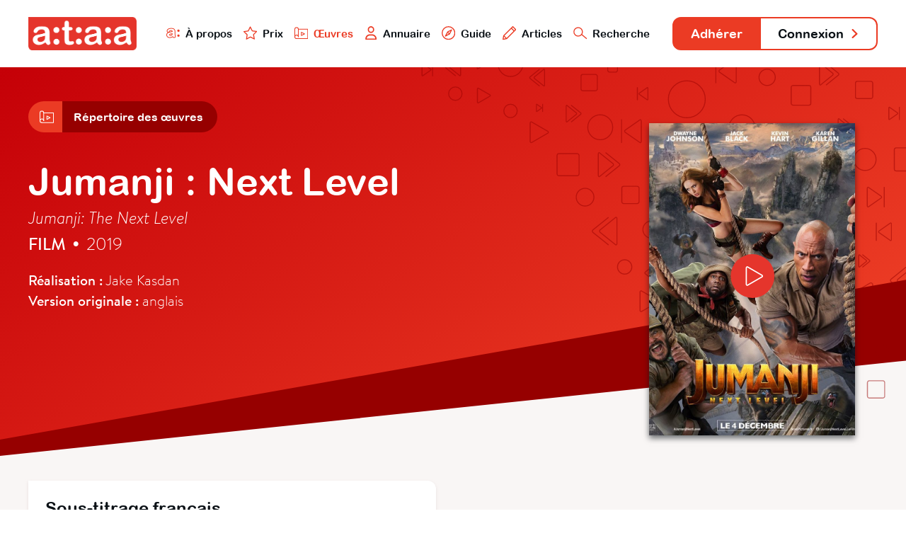

--- FILE ---
content_type: text/html; charset=utf-8
request_url: https://www.ataa.fr/base/jumanji-next-level
body_size: 4072
content:

	
<!DOCTYPE html>
<html class="no-js" lang="fr">

<head>
	<meta charset="utf-8">
	<meta http-equiv="x-ua-compatible" content="ie=edge">
	<title>Jumanji : Next Level - ATAA</title>
	<meta name="description" content="l'ATAA regroupe des centaines de professionnels du doublage, du sous-titrage et de la voice-over qui œuvrent pour la reconnaissance, le développement, la défense et la promotion de leur métier dans le paysage culturel audiovisuel.">
	<meta name="viewport" content="width=device-width, initial-scale=1">

	<meta property="og:url" content="https://www.ataa.fr/base/jumanji-next-level" />
<meta property="og:type" content="article" />
<meta property="og:title" content="Jumanji : Next Level" />
<meta property="og:description" content="Une œuvre issue de la base de données de l’ATAA" />

	<link rel="apple-touch-icon" sizes="180x180" href="/apple-touch-icon.png">
	<link rel="icon" type="image/png" sizes="32x32" href="/favicon-32x32.png">
	<link rel="icon" type="image/png" sizes="16x16" href="/favicon-16x16.png">
	<link rel="manifest" href="/site.webmanifest">
	<link rel="mask-icon" href="/safari-pinned-tab.svg" color="#e63328">
	<meta name="msapplication-TileColor" content="#e63328">
	<meta name="theme-color" content="#ffffff">
	<link rel="stylesheet" href="/css/main.css?cache_bust=1697103467857">
</head>

<body>
<div class="siteNav" id="siteNav">
	<div class="siteContainer siteContainer--full-width-large">
		<div class="siteNav__content">
			<h1 class="siteNav-brand"><a class="siteNav-brand__link" href="/"><img src="/assets/images/ataa-logo.png" alt="ATAA" /></a></h1>

			<ul class="siteNav-primary">
				<li class="siteNav-primary__item">
					<a class="siteNav-primary__link " href="/presentation">
						<img class="siteNav-primary__icon" src="/assets/svg/nav-ataa.svg"/>
						À propos
					</a>
				</li>
				<li class="siteNav-primary__item">
					<a class="siteNav-primary__link " href="/prix">
						<img class="siteNav-primary__icon" src="/assets/svg/nav-star.svg"/>
						Prix
					</a>
				</li>
				<li class="siteNav-primary__item">
					<a class="siteNav-primary__link siteNav-primary__link--is-active" href="/base">
						<img class="siteNav-primary__icon" src="/assets/svg/nav-project.svg"/>
						Œuvres
					</a>
				</li>
				<li class="siteNav-primary__item">
					<a class="siteNav-primary__link " href="/annuaire">
						<img class="siteNav-primary__icon" src="/assets/svg/nav-user.svg"/>
						Annuaire
					</a>
				</li>
				<li class="siteNav-primary__item">
					<a class="siteNav-primary__link " href="/guide">
						<img class="siteNav-primary__icon" src="/assets/svg/nav-compass.svg"/>
						Guide
					</a>
				</li>
				<li class="siteNav-primary__items">
					<a class="siteNav-primary__link " href="#">
						<img class="siteNav-primary__icon" src="/assets/svg/nav-pen.svg"/>
						Articles
					</a>
					<ul class="siteNav-primary__sub" style="padding: 1rem; width: auto; box-shadow: 0 .125rem .25rem rgba(177, 167, 167, 0.6); bottom: -5.75rem;">
						<li class="siteNav-primary__subitem">
							<a class="siteNav-primary__sublink" href="/blog">
								<img class="siteNav-primary__icon" src="/assets/svg/nav-pen.svg"/>
								Blog
							</a>
						</li>
						<li class="siteNav-primary__subitem" style="padding-top: 0.25rem;">
							<a class="siteNav-primary__sublink" href="/revue">
								<img class="siteNav-primary__icon" src="/assets/svg/nav-book.svg"/>
								Revue
							</a>
						</li>
					</ul>
				</li>
				<li class="siteNav-primary__item">
					<a class="siteNav-primary__link " href="/recherche">
						<img class="siteNav-primary__icon" src="/assets/svg/nav-search.svg"/>
						Recherche
					</a>
				</li>
			</ul>

			<ul class="siteNav-secondary">
									<li class="siteNav-secondary__item"><a class="siteNav-secondary__link siteNav-secondary__link--subscribe" href="/adherer">Adhérer</a></li>
											<li class="siteNav-secondary__item"><a class="siteNav-secondary__link siteNav-secondary__link--login" href="/compte/connexion">Connexion <svg class="svg-arrow" xmlns="http://www.w3.org/2000/svg" viewBox="0 0 21.5 35.5">
    <polyline style="fill: none; stroke-linecap: round; stroke-linejoin: round; stroke-width: 6px;" points="3 3 18.5 18.5 3 32.5"/>
</svg></a></li>
												</ul>
		</div>
	</div>
</div>

<div class="artworkHeader">
	<div class="artworkHeader__bgOne"></div>
	<div class="artworkHeader__bgTwo"></div>

	<div class="artworkHeader__content">
		<div class="siteContainer">
						<div class="subnav">
            <a href="/base" class="subnav__link">
            <div class="subnav__icon subnav__icon--alone">
                            <svg class="svg-project" xmlns="http://www.w3.org/2000/svg" viewBox="0 0 55.54 48.37">
    <polyline style="fill:none;stroke-linecap:round;stroke-linejoin:round;stroke-width:3px;" points="8.9 46.87 54.04 46.87 54.04 8.7 15.87 8.7 15.87 39.37"/>
    <path style="fill:none;stroke-linecap:round;stroke-linejoin:round;stroke-width:3px;" d="M8.68,46.87a7.19,7.19,0,1,1,7.19-7.19"/>
    <path style="fill:none;stroke-linecap:round;stroke-linejoin:round;stroke-width:3px;" d="M15.87,8.68a7.19,7.19,0,0,0-14.37,0v31"/>
    <polygon style="fill:none;stroke-linecap:round;stroke-linejoin:round;stroke-width:3px;" points="28.29 21.14 28.29 34.31 41.04 27.8 28.29 21.14"/>
</svg>                    </div>
        <div class="subnav__title">Répertoire des œuvres</div>
    </a>
            </a>
    </div>
			<img class="mainHeader__bgHeader" src="/assets/svg/bannerMain.svg"/>
			
			<div class="artworkHeader__info">
				<h2 class="artworkHeader__title">
					Jumanji : Next Level
				</h2>
								<h3 class="artworkHeader__titlevo">Jumanji: The Next Level</h3>
								<h4 class="artworkHeader__subtitle"><strong>Film</strong> <span class="artworkHeader__separator">•</span> 2019</h4>
				<div class="artworkHeader__details">
										<strong>Réalisation :</strong> Jake Kasdan
										<br><strong>Version originale :</strong>
										anglais
									</div>
			</div>

									<div class="artworkHeader__cover">
				<div class="artworkHeader__image artworkHeader__image--trailer"  style="background-image: url('/images/JumanjiNextLevel.jpg');">
											<div class="artworkHeader__play">
							<img src="/assets/svg/play.svg" alt="Teaser" />
						</div>

						<div class="artworkHeader__iframe">
																						<iframe width="1280" height="720" src="https://www.youtube.com/embed/bPM0itKYhsE?feature=oembed" frameborder="0"></iframe>
													</div>
									</div>
			</div>
		</div>
	</div>
</div>

<div class="artworkAdaptations">
	<div class="artworkAdaptations__bgFooter"></div>
	<div class="siteContainer siteContainer--full-width-small">
		<div class="artworkAdaptations__content">
									<div class="artworkAdaptations__item">
				<div class="artworkAdaptations__itemContent">
					<div class="artworkAdaptations__header">
						<h3 class="artworkAdaptations__title">Sous-titrage
														français
													</h3>

						<div class="artworkAdaptations__subtitle">
														Cinéma • 4 décembre 2019														 <br> Tv dvd vod svod													</div>
					</div>

					<div class="artworkAdaptations__authors">
																													<a class="artworkAdaptations__author" href="/annuaire/mai.boiron@gmail.com">
																			<div class="artworkAdaptations__authorPhoto artworkAdaptations__authorPhoto--user"><img src="https://www.ataa.fr/cpresources/userphotos/mai.boiron@gmail.com/100/20200311_193706.jpg?d=1706381074" /></div>
															
									<div class="artworkAdaptations__authorInfo">
										<div class="artworkAdaptations__authorName">
										Maï Boiron
										</div>
									</div>
								</a>
																					
											</div>

					
					
					<div class="artworkAdaptations__credits">
												<div class="artworkAdaptations__creditInfos">Distribution : Sony Pictures Releasing France</div>
											</div>
				</div>
			</div>
								</div>
	</div>
</div>

<div class="database database--random">
	<div class="siteContainer">
		<h2 class="database__titleRandom">Découvrez d'autres Adaptations</h2>
		<div class="database__list database__list--featured">
												<a class="database__artwork" href="/base/air-montserrat-sur-les-traces-dun-studio-mythique">
				<div class="database__cover" style="background-image: url('/images/underthevolcano.jpg');"></div>
				<div class="database__info">
					<div class="database__name">Air Montserrat : Sur les traces d&#039;un studio mythique</div>
					<div class="database__details">Documentaire • 2021</div>
				</div>
			</a>
												<a class="database__artwork" href="/base/lion">
				<div class="database__cover" style="background-image: url('/images/lion.jpg');"></div>
				<div class="database__info">
					<div class="database__name">Lion</div>
					<div class="database__details">Film • 2016</div>
				</div>
			</a>
												<a class="database__artwork" href="/base/au-plus-profond">
				<div class="database__cover" style="background-image: url('/images/TDB.jpg');"></div>
				<div class="database__info">
					<div class="database__name">Au plus profond</div>
					<div class="database__details">Documentaire • 2022</div>
				</div>
			</a>
												<a class="database__artwork" href="/base/a-world-of-calm">
				<div class="database__cover" style="background-image: url('/images/worldofcalm.jpg');"></div>
				<div class="database__info">
					<div class="database__name">A World of Calm</div>
					<div class="database__details">Série • 2020</div>
				</div>
			</a>
												<a class="database__artwork" href="/base/into-the-wild">
				<div class="database__cover" style="background-image: url('/images/Into-The-Wild.jpg');"></div>
				<div class="database__info">
					<div class="database__name">Into The Wild</div>
					<div class="database__details">Film • 2007</div>
				</div>
			</a>
												<a class="database__artwork" href="/base/shin-megami-tensei-v-vengeance">
				<div class="database__cover" style="background-image: url('/images/shin-megami-tensei-vv.jpg');"></div>
				<div class="database__info">
					<div class="database__name">Shin Megami Tensei V: Vengeance</div>
					<div class="database__details">Jeux vidéo • 2024</div>
				</div>
			</a>
												<a class="database__artwork" href="/base/joy-1">
				<div class="database__cover" style="background-image: url('/images/JOYfilm.jpg');"></div>
				<div class="database__info">
					<div class="database__name">Joy</div>
					<div class="database__details">Film • 2024</div>
				</div>
			</a>
												<a class="database__artwork" href="/base/comboio-de-sal-e-acucar">
				<div class="database__cover" style="background-image: url('/images/35349C-letrain.jpg');"></div>
				<div class="database__info">
					<div class="database__name">Le Train de Sel et de Sucre</div>
					<div class="database__details">Film • 2016</div>
				</div>
			</a>
												<a class="database__artwork" href="/base/obsession-the-murder-of-a-beauty-queen">
				<div class="database__cover" style="background-image: url('/images/th.jpeg');"></div>
				<div class="database__info">
					<div class="database__name">Obsession : The murder of a beauty queen</div>
					<div class="database__details">Documentaire • 2025</div>
				</div>
			</a>
																			<a class="database__artwork" href="/base/zuckerberg-roi-du-metaverse">
				<div class="database__cover" style="background-image: url('/images/_normal/zuck.jpg');"></div>
				<div class="database__info">
					<div class="database__name">Zuckerberg, roi du Métaverse</div>
					<div class="database__details">Film • 2024</div>
				</div>
			</a>
												<a class="database__artwork" href="/base/wet-hot-american-summer-ten-years-later">
				<div class="database__cover" style="background-image: url('/images/Wet-Hot-American-Summer-Ten-Years-Later.jpg');"></div>
				<div class="database__info">
					<div class="database__name">Wet Hot American Summer: Ten Years Later</div>
					<div class="database__details">Série • 2017</div>
				</div>
			</a>
												<a class="database__artwork" href="/base/the-reader">
				<div class="database__cover" style="background-image: url('/images/The-Reader.jpg');"></div>
				<div class="database__info">
					<div class="database__name">The Reader</div>
					<div class="database__details">Film • 2009</div>
				</div>
			</a>
					</div>
		<div class="database__buttonBack">
			<a class="button button--transparent button--back" href="/base"> <svg class="svg-arrow" xmlns="http://www.w3.org/2000/svg" viewBox="0 0 21.5 35.5">
    <polyline style="fill: none; stroke-linecap: round; stroke-linejoin: round; stroke-width: 6px;" class="cls-1" points="18.5 32.5 3 17 18.5 3"/>
</svg> Retour à la base de données</a>
		</div>
	</div>
</div>


<div class="teaser" id="teaser">
	<div class="teaser__container">
		<div class='media__embed media__embed--video' id="media__embed"></div>
	</div>
	<div class="teaser__close" id="teaser__close"></div>
</div>

<div class="siteFooter" id="siteFooter">
	<div class="siteContainer siteContainer--full-width-small">
		<ul class="siteFooter-social">
			<li class="siteFooter-social__item"><a href="/blog"><img src="/assets/svg/footer-blog.svg" alt="Blog"/> Blog <svg class="svg-arrow" xmlns="http://www.w3.org/2000/svg" viewBox="0 0 21.5 35.5">
    <polyline style="fill: none; stroke-linecap: round; stroke-linejoin: round; stroke-width: 6px;" points="3 3 18.5 18.5 3 32.5"/>
</svg></a></li>
			<li class="siteFooter-social__item"><a href="https://fr-fr.facebook.com/ataafrance/" target="_blank"><img src="/assets/svg/footer-facebook.svg" alt="Facebook"/> Facebook <svg class="svg-arrow" xmlns="http://www.w3.org/2000/svg" viewBox="0 0 21.5 35.5">
    <polyline style="fill: none; stroke-linecap: round; stroke-linejoin: round; stroke-width: 6px;" points="3 3 18.5 18.5 3 32.5"/>
</svg></a></li>
			<li class="siteFooter-social__item"><a href="https://twitter.com/ataafr" target="_blank"><img src="/assets/svg/footer-twitter.svg" alt="Twitter"/> Twitter <svg class="svg-arrow" xmlns="http://www.w3.org/2000/svg" viewBox="0 0 21.5 35.5">
    <polyline style="fill: none; stroke-linecap: round; stroke-linejoin: round; stroke-width: 6px;" points="3 3 18.5 18.5 3 32.5"/>
</svg></a></li>
		</ul>
	</div>
			
	<div class="siteContainer">
		<div class="siteFooter-nav">
			<div class="siteFooter-links">
				<h4 class="siteFooter-links__title">ATAA</h4>
				<ul class="siteFooter-links__list">
										<li class="siteFooter-links__item"><a href="/presentation">À propos</a></li>
										<li class="siteFooter-links__item"><a href="/presentation/organisation">Organisation</a></li>
										<li class="siteFooter-links__item"><a href="/prix">Prix ATAA</a></li>
										<li class="siteFooter-links__item"><a href="/presentation/statuts">Statuts</a></li>
									</ul>
			</div>

			<div class="siteFooter-links">
				<h4 class="siteFooter-links__title">Traducteur</h4>
				<ul class="siteFooter-links__list">
										<li class="siteFooter-links__item"><a href="/adherer">Adhérer</a></li>
															<li class="siteFooter-links__item"><a href="/guide">Guide du traducteur</a></li>
										<li class="siteFooter-links__item"><a href="/revue">L&#039;Écran Traduit</a></li>
										<li class="siteFooter-links__item"><a href="/presentation/code-deontologie">Code de déontologie</a></li>
										<li class="siteFooter-links__item"><a href="/annuaire">Annuaire</a></li>
									</ul>
			</div>

			<div class="siteFooter-links">
				<h4 class="siteFooter-links__title">Commanditaire</h4>
				<ul class="siteFooter-links__list">
					<li class="siteFooter-links__item"><a href="/documents/ATAA_Brochure_VF_2023.pdf" target="_blank">Faire adapter une œuvre</a></li>
										<li class="siteFooter-links__item"><a href="/annuaire">Trouver un traducteur</a></li>
										<li class="siteFooter-links__item"><a href="/contact/offre-mission">Poster une offre</a></li>
									</ul>
			</div>

			<div class="siteFooter-links">
				<h4 class="siteFooter-links__title">Support</h4>
				<ul class="siteFooter-links__list">
					<li class="siteFooter-links__item"><a href="https://www.helloasso.com/associations/ataa/formulaires/1" target="_blank">Faire un don</a></li>
										<li class="siteFooter-links__item"><a href="/contact">Contact</a></li>
										<li class="siteFooter-links__item"><a href="/contact/envoyer-message">Presse</a></li>
										<li class="siteFooter-links__item"><a href="/credits">Crédits</a></li>
									</ul>
			</div>
		</div>
	</div>
</div>

<script src="/js/main.js?cache_bust=1697103467857"></script>

<script>
	// TEASER
	var playButtons = document.getElementsByClassName('artworkHeader__image--trailer');
	var closeButton = document.getElementById('teaser__close');
	var html = document.querySelector('html');
	var teaser = document.getElementById('teaser');
	var teaserIframe = document.getElementById('media__embed');

	for (var i = 0; i < playButtons.length; i++) 
	{
		playButtons[i].addEventListener("click", function( event ) 
		{
			var iframe = this.getElementsByClassName('artworkHeader__iframe');
			teaserIframe.innerHTML = iframe[0].innerHTML;
			html.classList.add('teaser__fullscreen');
			teaser.classList.add('teaser--is-visible');
		}, false);
	};

	closeButton.addEventListener("click", function( event ) 
	{
		html.classList.remove('teaser__fullscreen');
		teaser.classList.remove('teaser--is-visible');
		teaserIframe.innerHTML = "";
	}, false);
</script>

<!-- Google Analytics: change UA-XXXXX-Y to be your site's ID. -->
<!--<script>-->
<!--	window.ga=function(){ga.q.push(arguments)};ga.q=[];ga.l=+new Date;-->
<!--	ga('create','UA-XXXXX-Y','auto');ga('send','pageview')-->
<!--</script>-->
<!--<script src="https://www.google-analytics.com/analytics.js" async defer></script>-->

</body>
</html>


--- FILE ---
content_type: image/svg+xml
request_url: https://www.ataa.fr/assets/svg/play.svg
body_size: 4928
content:
<svg xmlns="http://www.w3.org/2000/svg" xmlns:xlink="http://www.w3.org/1999/xlink" viewBox="0 0 121 120"><defs><style>.cls-1{isolation:isolate;}.cls-2{opacity:0.1;mix-blend-mode:multiply;}.cls-3{fill:#e5352c;}.cls-4{fill:none;stroke:#fff;stroke-linecap:round;stroke-linejoin:round;stroke-width:2px;}</style></defs><title>play</title><g class="cls-1"><g id="Calque_2" data-name="Calque 2"><g id="Calque_5" data-name="Calque 5"><image class="cls-2" width="121" height="120" xlink:href="[data-uri]"/><circle class="cls-3" cx="60.89" cy="56.04" r="35.95"/><path class="cls-4" d="M76.32,57.42,52.88,70.93a1.54,1.54,0,0,1-1.5,0,1.51,1.51,0,0,1-.74-1.31V42.51a1.53,1.53,0,0,1,.76-1.35,1.49,1.49,0,0,1,1.54,0L76.38,54.75a1.5,1.5,0,0,1,.76,1.35,1.53,1.53,0,0,1-.82,1.32Z"/></g></g></g></svg>